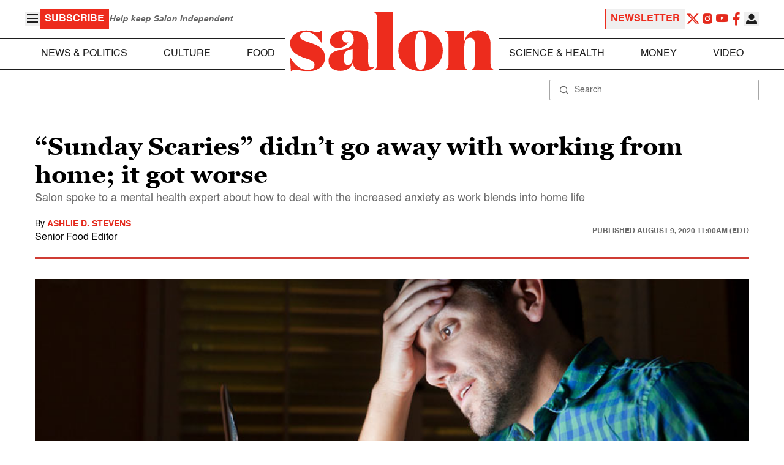

--- FILE ---
content_type: application/javascript; charset=utf-8
request_url: https://fundingchoicesmessages.google.com/f/AGSKWxXrOcJhFMOAFXINof5vHWu86GVXHSkDFTM0ABRDiAFD42JWJsXRVUaNNUytusiqWgvzcupzuk1v1pBVnLD0UOwnCMi4OCb1DEn5ULDGtwGWClhxnYqmcERBbx64U7cArpQPcrxMqZf8j-L71IRDtiKYz6Ep_kLhEV3rZz3XTKrXWWByvNnr2mDY5uG-/_/sponsoredlinks..ads-and-tracking./adframes./swfbin/ad3-?idaffiliation=
body_size: -1291
content:
window['1bc6de18-1331-48bb-b1b1-40ecd695c79f'] = true;